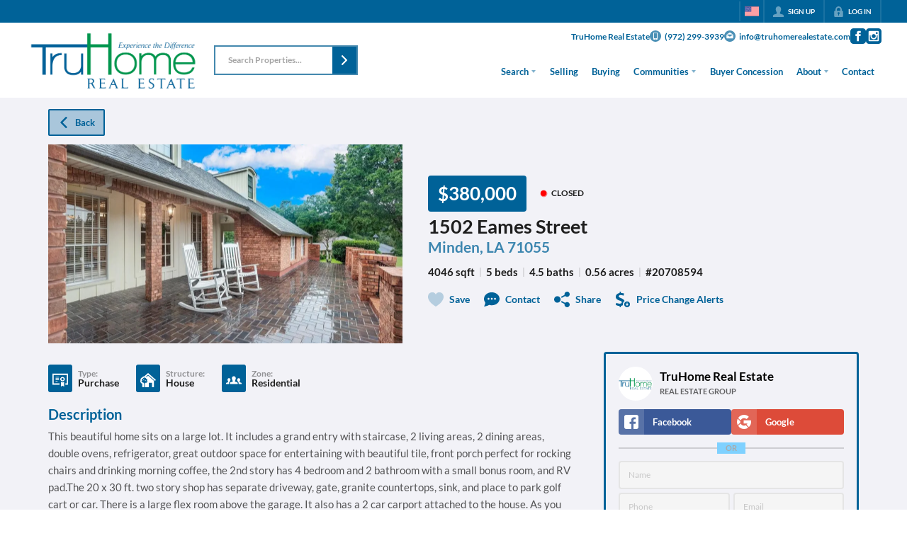

--- FILE ---
content_type: application/javascript
request_url: https://closehackstatic.com/_next/static/chunks/45617-b245ed1988a570dc.js
body_size: 15563
content:
"use strict";(self.webpackChunk_N_E=self.webpackChunk_N_E||[]).push([[45617,62359,84740],{2625:(e,t,i)=>{i.d(t,{FL:()=>$,UW:()=>w,Us:()=>_,yo:()=>R,yW:()=>j,Hp:()=>N});var n=i(61975),o=i(71450),r=i(95155),a=i(20063),l=i(30218),s=i(51517),c=i(21173),d=i(17),u=i(75848),p=i(18054),h=i(59466),f=i(81897),g=l.Ay.header.withConfig({componentId:"sc-37088440-0"})(["h4{font-size:24px;font-weight:600;line-height:120%;}p{font-size:14px;opacity:0.8;margin-top:2px;}"]),m=l.Ay.div.withConfig({componentId:"sc-37088440-1"})([".swift_state_login_links{padding-top:8px;display:flex;align-items:center;position:relative;li{margin-right:8px;}span{font-size:12px;line-height:16px;background:white;margin-right:2px;font-weight:800;z-index:2;position:relative;color:#aaa;}a{font-size:12px;line-height:16px;background:white;font-weight:800;z-index:2;position:relative;color:#aaa;text-decoration:underline !important;&:hover{color:",";}}}.swift_state_login_or{margin-top:1rem;display:flex;justify-content:center;position:relative;span{font-size:12px;line-height:16px;background:white;padding:0 12px;font-weight:800;z-index:2;position:relative;color:#aaa;}&:after{content:'';display:block;position:absolute;left:0;right:0;height:2px;background:#000;opacity:0.15;top:50%;margin-top:-1px;}}.swift_state_login_or{margin-top:1rem;display:flex;justify-content:center;position:relative;span{font-size:12px;line-height:16px;background:white;padding:0 12px;font-weight:800;z-index:2;position:relative;color:#aaa;}&:after{content:'';display:block;position:absolute;left:0;right:0;height:2px;background:#000;opacity:0.15;top:50%;margin-top:-1px;}}.swift_state_login_social{display:flex;align-items:stretch;gap:8px;> div{flex:1;display:flex;flex-direction:column;> span{flex:1;display:flex;flex-direction:column;> button{flex:1;}}}}"],function(e){return e.theme.color_primary});let _=function(e){var t=(0,d.o)().dispatch;(0,a.useRouter)();var i=(0,u.Ls)().fetcher;(0,c.q)();var l=(0,d.o)(),_=l.server,x=(l.server.website,l.client.login),b=function(){t((0,h.Dj)({login:null}))},v=!!(x&&Object.keys(x).includes("force"))&&!!x.force;return(0,r.jsx)(r.Fragment,{children:(0,r.jsxs)(s.A,{show:!!x,onHide:v?void 0:b,children:[(0,r.jsx)(s.A.Header,{closeButton:!v,children:(0,r.jsx)(g,{children:(0,r.jsxs)(r.Fragment,{children:[(0,r.jsx)("h4",{children:"Log In"}),(0,r.jsx)("p",{children:"Access your account below."})]})})}),(0,r.jsx)(s.A.Body,{children:(0,r.jsxs)(m,{children:[(0,r.jsxs)("div",{className:"swift_state_login_social",children:[(0,r.jsx)(p.A,{type:"facebook"}),(0,r.jsx)(p.A,{type:"google"})]}),(0,r.jsx)("div",{className:"swift_state_login_or",children:(0,r.jsx)("span",{children:"OR"})}),(0,r.jsx)(f.A,{onSubmit:function(e){return(0,n._)(function(){var n;return(0,o.YH)(this,function(o){switch(o.label){case 0:return e.username&&!e.login&&(e.login=e.username,delete e.username),[4,i.post("/handlers/auth/login",e)];case 1:if(console.log("_authLogin returned.",n=o.sent().data),n.return)t((0,h.bj)({auth:n.data})),b();else{if(!n.redirect)return[2,{error:n.message}];window.location.href=n.redirect}return[2]}})})()},resetOnSubmit:!1,inline:!0,fields:[{key:"website_id",type:"hidden",value:_.website&&_.website.id},{key:"username",type:"text",label:"Login",value:"",validate:!0,autoFocus:!0,flex:1},{key:"password",type:"password",label:"Password",value:"",validate:!0,flex:1},{key:"submit",type:"submit",icon:"key",color:"primary",label:"Log In"}]}),(0,r.jsxs)("ul",{className:"swift_state_login_links",children:[(0,r.jsx)("li",{children:(0,r.jsx)("a",{onClick:function(){return t((0,h.Dj)({login:null,forgot:{active:!0,force:v}}))},children:"Forgot Password"})}),(0,r.jsx)("li",{children:(0,r.jsx)("a",{onClick:function(){return t((0,h.Dj)({login:null,lead:{type:"buying",force:v}}))},children:"Create Account"})})]})]})})]})})};var x=i(22043),b=i(12115),v=l.Ay.header.withConfig({componentId:"sc-5f4b0f6-0"})(["h4{font-size:24px;font-weight:600;line-height:120%;}p{font-size:14px;opacity:0.8;margin-top:2px;}"]),y=l.Ay.div.withConfig({componentId:"sc-5f4b0f6-1"})([".swift_state_login_links{padding-top:8px;display:flex;align-items:center;position:relative;li{margin-right:8px;}span{font-size:12px;line-height:16px;background:white;margin-right:2px;font-weight:800;z-index:2;position:relative;color:#aaa;}a{font-size:12px;line-height:16px;background:white;font-weight:800;z-index:2;position:relative;color:#aaa;text-decoration:underline !important;&:hover{color:",";}}}.swift_state_login_or{margin-top:1rem;display:flex;justify-content:center;position:relative;span{font-size:12px;line-height:16px;background:white;padding:0 12px;font-weight:800;z-index:2;position:relative;color:#aaa;}&:after{content:'';display:block;position:absolute;left:0;right:0;height:2px;background:#000;opacity:0.15;top:50%;margin-top:-1px;}}.swift_state_login_social{margin-top:1rem;margin:12px auto 0;button{margin-top:0.5rem;}}"],function(e){return e.theme.color_primary});let w=function(e){var t=(0,d.o)().server,i=(0,u.Ls)().fetcher,l=e.forgot;e.website;var c=(0,d.o)().dispatch,p=(0,a.useRouter)(),g=(0,x._)((0,b.useState)("reset"),2),m=g[0],_=g[1],w=!!(l&&Object.keys(l).includes("force"))&&!!l.force;return(0,r.jsxs)(s.A,{show:!!l,onHide:w?void 0:function(){c((0,h.Dj)({forgot:null}))},children:[(0,r.jsx)(s.A.Header,{closeButton:!w,children:(0,r.jsx)(s.A.Title,{children:(0,r.jsx)(v,{children:(0,r.jsxs)(r.Fragment,{children:[(0,r.jsx)("h4",{children:"Password Reset"}),(0,r.jsx)("p",{children:"Enter your email address or login to reset the password."})]})})})}),(0,r.jsx)(s.A.Body,{children:(0,r.jsxs)(y,{children:["reset"==m?(0,r.jsx)("div",{className:"module_login_simple_form",children:(0,r.jsx)(f.A,{onSubmit:function(e){return(0,n._)(function(){return(0,o.YH)(this,function(t){switch(t.label){case 0:return t.trys.push([0,2,,3]),[4,i.post("/handlers/auth/reset-request",e)];case 1:return 1==t.sent().data.result&&_("code"),[3,3];case 2:return t.sent(),[3,3];case 3:return[2]}})})()},inline:!0,fields:[{key:"website_id",type:"hidden",value:t.website&&t.website.id},{key:"email",type:"text",label:"Email or Username",value:"",validate:"email",autoFocus:!0,flex:1},{key:"submit",type:"submit",color:"primary",label:"Send Email"}]})}):"code"==m?(0,r.jsxs)("div",{className:"module_login_simple_form",children:[(0,r.jsxs)("header",{children:[(0,r.jsx)("h3",{children:"Password Reset"}),(0,r.jsx)("p",{children:"We emailed you a code if we found a matching account."})]}),(0,r.jsx)(f.A,{onSubmit:function(e){return(0,n._)(function(){var t;return(0,o.YH)(this,function(n){switch(n.label){case 0:return n.trys.push([0,2,,3]),[4,i.post("/handlers/auth/reset",e)];case 1:if(1!=(t=n.sent().data).result)return console.log("failed to reset password.",t),[2,{error:t.message}];return _("code"),c((0,h.bj)({auth:t.auth})),p.push("/"+t.auth.login.mode),[3,3];case 2:return n.sent(),[3,3];case 3:return[2]}})})()},fields:[{key:"website_id",type:"hidden",value:t.website&&t.website.id},{key:"token",type:"text",label:"Authorization Code (6 digits)",value:"",validate:!0,autoFocus:!0},{key:"password",type:"password",label:"New Password",value:"",validate:!0},{key:"submit",type:"submit",color:"primary",label:"Reset Password",cols:2},{key:"back",type:"button",label:"Back",color:"gray",onClick:function(){return _("reset")},cols:2}]})]}):"",(0,r.jsxs)("ul",{className:"swift_state_login_links",children:[(0,r.jsx)("li",{children:(0,r.jsx)("a",{onClick:function(){return c((0,h.Dj)({login:{active:!0,force:w},forgot:null}))},children:"Account Login"})}),(0,r.jsx)("li",{children:(0,r.jsx)("a",{onClick:function(){return c((0,h.Dj)({forgot:null,lead:{type:"buying",force:w}}))},children:"Create Account"})})]})]})})]})},j=function(e){var t=(0,d.o)().dispatch,i=e.modal;return(0,r.jsxs)(s.A,{show:i&&"video"===i.type,size:"lg",onHide:function(){return t((0,h.Dj)({modal:null}))},children:[(0,r.jsx)(s.A.Header,{closeButton:!0,children:(0,r.jsx)(s.A.Title,{})}),(0,r.jsx)(s.A.Body,{children:i&&i.url&&(0,r.jsx)("div",{className:"global_aspect_video",children:(0,r.jsx)("iframe",{width:"100%",height:"400px",src:i.url,frameBorder:"0",allow:"accelerometer; autoplay; clipboard-write; encrypted-media; gyroscope; picture-in-picture",allowFullScreen:!0,title:"Embedded Video",style:{position:"absolute",top:0,left:0,width:"100%",height:"100%"}})})})]})};var k=i(87922),C=i(82732),S=i(45849),A=i(45377),z=i(14087);i(2067);let N=function(e){(0,a.useRouter)();var t=(0,d.o)(),i=t.server,l=(i.type,i.styling,i.fonts,i.serv_secondary,i.auth),c=void 0===l?null:l,p=(i.dev_db_local,i.domain),g=i.auth,m=void 0===g?{}:g,_=(m.login,m.permissions),v=t.dispatch,y=(0,u.Ls)().fetcher,w=e.modal,j=(0,x._)((0,b.useState)(null),2),N=j[0],F=j[1],D=(0,x._)((0,b.useState)({creatable:1}),2),E=D[0];D[1],(0,b.useEffect)(function(){var e,t,i,r,a,l;(null==c?void 0:c.active)&&!N&&(["hacker","admin"].includes(null==c||null==(e=c.login)?void 0:e.mode)||(null==(t=c.websites)?void 0:t.length)>0&&(null==(r=c.websites)||null==(i=r[0])?void 0:i.is_admin)=="1"&&(null==(a=c.login)?void 0:a.mode)=="agent"&&(null==(l=_.granted)?void 0:l.includes("website_content_pages_write")))&&(0,n._)(function(){return(0,o.YH)(this,function(e){switch(e.label){case 0:return e.trys.push([0,2,,3]),[4,y.post("/handlers/website/modules-filter",E)];case 1:return F(e.sent().data.modules.data),[3,3];case 2:return console.log("ERROR",e.sent()),[3,3];case 3:return[2]}})})()},[c]);var P=(0,x._)((0,b.useState)(null),2),T=P[0],H=P[1],L=(0,x._)((0,b.useState)(null),2),R=L[0],$=L[1];(0,b.useEffect)(function(){var e;(null==c?void 0:c.active)&&["hacker","admin"].includes(null==c||null==(e=c.login)?void 0:e.mode)&&!T&&!R&&(0,n._)(function(){var e;return(0,o.YH)(this,function(t){switch(t.label){case 0:return t.trys.push([0,2,,3]),[4,y.post("/handlers/website/modules-init",{})];case 1:return H((e=t.sent().data).module_types),$(e.module_statuses),[3,3];case 2:return console.log("ERROR",t.sent()),[3,3];case 3:return[2]}})})()},[c]);var O=(0,x._)((0,b.useState)({action:"existing",active:!0,type:"test",variant:"",name:"",title:"",folder_name:"test",file_name:"",description:""}),2),I=O[0],B=O[1],M=(0,x._)((0,b.useState)(!1),2),Y=M[0],U=M[1];(0,b.useEffect)(function(){if(!N||!I.type||!I.variant)return void U(!1);U(N.some(function(e){return e.name===I.name}))},[I.name,N]);var V=(0,x._)((0,b.useState)(null),2),W=V[0],q=V[1],J=(0,x._)((0,b.useState)(null),2),G=J[0],Q=J[1],K=(0,x._)((0,b.useState)(null),2),X=(K[0],K[1]),Z=(0,x._)((0,b.useState)(!1),2),ee=(Z[0],Z[1]);(0,b.useEffect)(function(){W&&(0,n._)(function(){var e;return(0,o.YH)(this,function(t){switch(t.label){case 0:ee(!0),t.label=1;case 1:return t.trys.push([1,3,,4]),[4,y.post("/handlers/website/page-get",{website_page_id:W})];case 2:return console.log("DASH Pages",e=t.sent().data),Q(e.page),X(e.website),ee(!1),[3,4];case 3:return console.log("ERROR",t.sent()),[3,4];case 4:return[2]}})})()},[W]),(0,b.useEffect)(function(){(null==w?void 0:w.website_page_id)!=W&&q(null==w?void 0:w.website_page_id)},[null==w?void 0:w.website_page_id]);var et=function(){v((0,h.Dj)({modal:null}))};return(0,r.jsxs)(s.A,{show:(null==w?void 0:w.type)=="website_page_module_create",onHide:function(){return et()},size:"lg",children:[(0,r.jsx)(s.A.Header,{closeButton:!0,children:(0,r.jsx)(s.A.Title,{children:"Add Page Module"})}),(0,r.jsxs)(s.A.Body,{children:[null,(0,r.jsx)(f.A,{onSubmit:function(e){return(0,n._)(function(){var t,i,n,r,a,l;return(0,o.YH)(this,function(o){switch(o.label){case 0:console.log("pmcreate",e),o.label=1;case 1:if(o.trys.push([1,7,,8]),i=e.website_module_id,"create"!==(n=(0,S._)((0,C._)({},e),{website_page_id:w.website_page_id,folder_name:I.folder_name,file_name:I.file_name})).action)return[3,5];return[4,y.post("/handlers/website/module-create",n)];case 2:if(console.log("WebsiteModule created",r=o.sent().data),i=r.id,0===r.ok)return[2,{ok:0,error:r.message,message:r.message}];return[4,fetch("/api/admin/module-create",{method:"POST",headers:{"Content-Type":"application/json"},body:JSON.stringify(n)})];case 3:return[4,o.sent().json()];case 4:console.log("WebsiteModuleFiles created",o.sent()),B({action:"existing",active:!0,type:"detail",variant:"",name:"",title:"",folder_name:"detail",file_name:"",description:""}),o.label=5;case 5:return[4,y.post("/handlers/website/page-module-create",{website_page_id:w.website_page_id,website_module_id:i,name:n.name,location:n.location})];case 6:return console.log("DASH Page Module Created",a=o.sent().data),v((0,h.Dj)({modal:{type:"website_page_module_create",status:"success",module:null==(t=a.module)?void 0:t[0],location:n.location}})),l="/".concat((0,z.CP)(p)).concat(null==G?void 0:G.permalink),(0,z.SB)(l),"create"===n.action&&setTimeout(function(){window.location.reload()},1e3),[3,8];case 7:return console.log("ERROR",o.sent()),[3,8];case 8:return[2]}})})()},onFieldUpdate:function(e,t){["action","active","description"].includes(e)&&B(function(i){return(0,S._)((0,C._)({},i),(0,k._)({},e,t))})},resetOnSubmit:!1,fieldCols:12,fields:(0,A._)([{key:"action",value:"existing",type:"hidden"}]).concat([{key:"website_module_id",value:"",autoFocus:!0,values:(0,A._)(N?N.map(function(e){return{name:(e.title||e.name)+("published"!=e.status_name?" ("+e.status_name+")":""),url_image:e.image,url_link:"https://dash.closehack.com/module-preview?website_module_id="+e.id,url_label:"Preview",value:e.id}}):[]),validate:!0,type:"image-select-rich",label:"Type",gate:[{field:"action",value:"existing"}]},{key:"name",type:"text",label:"Name (optional)",cols:G&&G.modules&&G.modules.length>0?6:12,gate:[{field:"action",value:"existing"}]},{key:"website_module_create_group",type:"group",groupOpen:!0,fields:[{key:"active",type:"checkbox",label:"Active",value:I.active,cols:12},{key:"type",value:I.type,values:T&&T.map(function(e){return{name:e.name,value:e.name}}),validate:!0,autoFocus:!0,type:"select-rich",label:"Type",cols:6,onChange:function(e){B((0,S._)((0,C._)({},I),{type:e,name:(e+" "+I.variant).toLowerCase().replace(/_+/g," ").replace(/  +/g," ").replace(/ /g," ").replace(/[^\w-]+/g," ").split(" ").map(function(e){return e?e[0].toUpperCase()+e.substring(1):null}).join(""),folder_name:e.toLowerCase().replace(/_+/g,"-").replace(/  +/g,"-").replace(/ /g,"-").replace(/[^\w-]+/g,"-"),file_name:(I.type+" "+e).toLowerCase().replace(/  +/g," ").replace(/ /g,"-").replace(/[^\w-]+/g,"")}))}},{key:"variant",value:I.variant,validate:!0,type:"text",label:"Variant",cols:6,onChange:function(e){B((0,S._)((0,C._)({},I),{variant:e,name:(I.type+" "+e).toLowerCase().replace(/_+/g," ").replace(/  +/g," ").replace(/ /g," ").replace(/[^\w-]+/g," ").split(" ").map(function(e){return e?e[0].toUpperCase()+e.substring(1):null}).join(""),file_name:e.toLowerCase().replace(/  +/g," ").replace(/ /g,"-").replace(/[^\w-]+/g,"")}))}}].concat((0,A._)(Y?[{key:"duplicate-warning",type:"label",label:"⚠️ WARNING: A module with this name already exists!",cols:12}]:[]),[{key:"name",value:I.name,validate:!0,type:"text",label:"Module Name",disabled:!0,cols:6},{key:"file_name-display",value:"/modules/"+I.folder_name+"/"+I.file_name+".tsx",validate:!0,type:"text",label:"Module Filename",disabled:!0,cols:6},{key:"website_module_status_id",type:"radio",emptyValue:!1,label:"Status",value:"1",cols:6,values:R&&R.map(function(e){return{name:e.name,value:e.id}})},{key:"description",label:"Description",value:I.description,type:"textarea",cols:6},{key:"website_module_create_standard_group",type:"group",groupOpen:!0,theme:"blank",cols:6,fieldCols:12,fields:[{key:"content_enabled",label:"Standard Content Enabled",value:1,type:"checkbox",sublabel:"Enables properties for main content of the module",cols:12},{key:"buttons_enabled",label:"Standard Buttons Enabled",value:1,type:"checkbox",sublabel:"Enables properties for buttons for the module",cols:12},{key:"contain_enabled",label:"Standard Container Enabled",value:0,type:"checkbox",sublabel:"Enables properties for size, position, and background",cols:12}]},{key:"image_mockup",type:"file",label:"Mockup Image",url:"/handlers/website/upload",path:"/website_modules_mockup",value:"",library:!0,maxFiles:1,cols:6}]),label:"Create Website Module",gate:[{field:"action",value:"create"}]}],(0,A._)(G&&G.modules&&G.modules.length>0?[{key:"location",type:"select",label:"Location",value:"top",emptyValue:!1,cols:6,values:[{name:"Top of Page",value:"top"}].concat((0,A._)(G&&G.modules?G.modules.filter(function(e){return"1"==e.active}).map(function(e){return{name:"After "+e.name+("0"==e.active?" (inactive)":""),value:e.id}}):[]),[{name:"Bottom of Page",value:"bottom"}])}]:[])),buttonsSticky:!0,buttons:[{key:"submit",type:"submit",color:"primary",label:"Create",size:"small",icon:"submit"},{key:"cancel",type:"button",color:"gray",fillType:"light",label:"Close",size:"small",icon:"x",onClick:function(){return et()}}]})]})]})};var F=i(39422),D=i(46010),E=i(89091),P=i(84627),T=i(43646),H=l.Ay.div.withConfig({componentId:"sc-63f7faca-0"})(["&.toolbar{padding:0;}&.body{padding:12px !important;}.media_picker_toolbar{display:flex;justify-content:space-between;align-items:center;gap:1rem;padding:0.5rem 1rem;background:var(--dash-bg-light-03,#f9fafb);border-bottom:1px solid var(--dash-border,#e5e7eb);}.media_picker_toolbar_left{display:flex;align-items:center;gap:0.75rem;flex:1;}.media_picker_search{flex:1;max-width:400px;position:relative;input{width:100%;padding:0.5rem 2.5rem 0.5rem 0.75rem;border:1px solid var(--dash-border,#d1d5db);border-radius:6px;font-size:0.875rem;transition:all 0.2s;background:var(--dash-bg,white);color:var(--dash-text,#1e1e1e);&:focus{outline:none;border-color:#3b82f6;box-shadow:0 0 0 3px rgba(59,130,246,0.1);}&::placeholder{color:var(--dash-text-subtle,#9ca3af);}}.search_icon{position:absolute;right:0.75rem;top:50%;transform:translateY(-50%);color:var(--dash-icon,#9ca3af);pointer-events:none;}}.media_picker_type_filter{select{padding:0.5rem 0.75rem;border:1px solid var(--dash-border,#d1d5db);border-radius:6px;font-size:0.875rem;background:var(--dash-bg,white);color:var(--dash-text,#374151);cursor:pointer;transition:all 0.2s;font-weight:500;&:hover{border-color:var(--dash-icon,#9ca3af);}&:focus{outline:none;border-color:#3b82f6;box-shadow:0 0 0 3px rgba(59,130,246,0.1);}}}.media_picker_views{display:flex;gap:0.25rem;background:var(--dash-bg-light-06,#f3f4f6);border-radius:6px;padding:0.25rem;button{i{width:13px;height:13px;}}}.media_picker_view_button{padding:0.5rem 0.75rem;border:none;background:transparent;border-radius:4px;cursor:pointer;font-weight:800;font-size:0.75rem;color:var(--dash-text-subtle,#6b7280);transition:all 0.2s;&:hover{background:var(--dash-bg-dark-03,#e5e7eb);color:var(--dash-text,#374151);}&.active{background:var(--dash-bg,white);color:var(--dash-text,#1f2937);box-shadow:0 1px 2px rgba(0,0,0,0.05);}}.media_picker_grid{display:grid;gap:12px;padding:12px;position:relative;&.size-s{grid-template-columns:repeat(6,1fr);}&.size-m{grid-template-columns:repeat(4,1fr);}&.size-l{grid-template-columns:repeat(3,1fr);}}.media_picker_grid_overlay{position:absolute;top:0;left:0;right:0;bottom:0;background:var(--dash-bg-translucent,rgba(255,255,255,0.8));backdrop-filter:blur(2px);display:flex;align-items:center;justify-content:center;z-index:10;}.media_picker_item{cursor:pointer;border-radius:2px;overflow:hidden;border:2px solid transparent;transition:all 0.2s;background:var(--dash-bg-light-03,#f5f5f5);position:relative;&.selected{border:3px solid var(--dash-primary,#3b82f6);background:var(--dash-bg-light-06,#f3f4f6);}&:not(.selected):hover{border-color:var(--dash-border-hover,#93c5fd);transform:scale(1.02);}}.media_picker_upload_wrapper{display:flex;flex-direction:column;label{display:none;}> div{width:100%;max-width:100%;flex:1;display:flex;flex-direction:column;}._swift_drop_box{flex:1;}}.media_picker_item_image{position:relative;padding-bottom:100%;overflow:hidden;img{position:absolute;top:0;left:0;width:100%;height:100%;object-fit:cover;&.portrait{object-fit:contain;background:var(--dash-bg,#fff);}}.media_picker_item_icon{position:absolute;top:0;left:0;width:100%;height:100%;display:flex;align-items:center;justify-content:center;background:var(--dash-bg-light-06,#fafafa);i{width:48px;height:48px;background:var(--dash-text-subtle,#9ca3af);}}}.media_picker_item_overlay{position:absolute;bottom:6px;right:6px;padding:4px 8px;background:rgba(0,0,0,0.65);color:white;font-size:10px;font-weight:700;line-height:1;border-radius:4px;z-index:1;pointer-events:none;backdrop-filter:blur(4px);-webkit-font-smoothing:antialiased;}.media_picker_item_checkmark{position:absolute;top:8px;right:8px;width:28px;height:28px;background:#3b82f6;border-radius:50%;display:flex;align-items:center;justify-content:center;color:white;cursor:pointer;transition:all 0.2s;z-index:2;box-shadow:0 2px 8px rgba(0,0,0,0.15);&:hover{background:#2563eb;transform:scale(1.1);}i{width:16px;height:16px;background:white;}}.media_picker_item_delete{position:absolute;top:8px;left:8px;width:28px;height:28px;background:#ef4444;border-radius:50%;display:flex;align-items:center;justify-content:center;color:white;cursor:pointer;transition:all 0.2s;z-index:2;box-shadow:0 2px 8px rgba(0,0,0,0.15);opacity:0;&:hover{background:#dc2626;transform:scale(1.1);}i{width:14px;height:14px;background:white;}}.media_picker_item:hover .media_picker_item_delete{opacity:1;}.media_picker_item_info{padding:0.5rem;font-size:0.875rem;}.media_picker_item_name{overflow:hidden;text-overflow:ellipsis;white-space:nowrap;font-weight:600;font-size:12px;-webkit-font-smoothing:antialiased;color:var(--dash-text,#1f2937);}.media_picker_item_size{font-size:11px;opacity:0.6;margin-top:1px;}.media_picker_item_meta{display:flex;flex-wrap:wrap;gap:6px;margin-top:2px;font-size:11px;color:var(--dash-text-subtle,#6b7280);line-height:1.2;span{white-space:nowrap;&:not(:last-child)::after{content:'•';margin-left:6px;opacity:0.5;}}}.media_picker_empty{padding:3rem 1rem;text-align:center;color:#666;}.media_picker_loading{padding:1rem;}.media_picker_selection_toolbar{position:sticky;bottom:0;left:0;right:0;background:var(--dash-bg,white);border-top:1px solid var(--dash-border,#e5e7eb);padding:12px;margin:0;z-index:10;box-shadow:0 -2px 10px rgba(0,0,0,0.05);}.selection_toolbar_content{display:flex;align-items:center;gap:12px;}.selection_toolbar_preview{width:60px;height:60px;border-radius:6px;overflow:hidden;flex-shrink:0;background:var(--dash-bg-light-03,#f5f5f5);border:2px solid var(--dash-border,#e5e7eb);img{width:100%;height:100%;object-fit:cover;}}.selection_toolbar_info{flex:1;min-width:0;}.selection_toolbar_name{font-weight:600;font-size:0.875rem;color:var(--dash-text,#1f2937);overflow:hidden;text-overflow:ellipsis;white-space:nowrap;margin-bottom:4px;cursor:text;border-radius:3px;padding:2px 4px;margin:-2px -4px 2px -4px;transition:background 0.15s;&:hover{background:var(--dash-bg-light-06,#f3f4f6);}&:focus{outline:2px solid #3b82f6;outline-offset:0;background:var(--dash-bg,white);}}.selection_toolbar_meta{font-size:0.75rem;color:var(--dash-text-muted,#6b7280);}.selection_toolbar_clear{padding:8px;background:var(--dash-bg-light-06,#f3f4f6);border:1px solid var(--dash-border,#d1d5db);border-radius:6px;cursor:pointer;transition:all 0.2s;display:flex;align-items:center;justify-content:center;flex-shrink:0;&:hover{background:var(--dash-bg-dark-03,#e5e7eb);border-color:var(--dash-text-subtle,#9ca3af);}i{width:12px;height:12px;color:var(--dash-text-muted,#6b7280);}}"]),L=i(83112);let R=function(e){var t=function(e){return(0,n._)(function(){var e,t;return(0,o.YH)(this,function(i){switch(i.label){case 0:console.log("fetchMediaLibrary called",(0,S._)((0,C._)({},k),{websiteId:null==c?void 0:c.id})),y?M(!0):O(!0),i.label=1;case 1:return i.trys.push([1,3,4,5]),console.log("fetching from /handlers/website/medias-filter"),console.log("fetch params:",e=(0,S._)((0,C._)({},k),{website_id:null==c?void 0:c.id})),[4,p.post("/handlers/website/medias-filter",e)];case 2:return console.log("media library fetched",t=i.sent().data),w((null==t?void 0:t.medias)||[]),[3,5];case 3:return console.error("Failed to fetch media library",i.sent()),w([]),[3,5];case 4:return O(!1),M(!1),[7];case 5:return[2]}})})()},i=(0,d.o)(),a=i.dispatch,l=i.client,c=i.server.website,p=(0,u.Ls)().fetcher,f=null==l?void 0:l.media_picker,g=(0,x._)((0,b.useState)([]),2),m=g[0],_=g[1],v=(0,x._)((0,b.useState)(null),2),y=v[0],w=v[1],j=(0,x._)((0,b.useState)({limit:100,offset:0,type:""}),2),k=j[0],N=j[1],R=(0,x._)((0,b.useState)(!1),2),$=R[0],O=R[1],I=(0,x._)((0,b.useState)(!1),2),B=I[0],M=I[1],Y=(0,x._)((0,b.useState)("m"),2),U=Y[0],V=Y[1],W=(0,x._)((0,b.useState)(""),2),q=W[0],J=W[1],G=(0,b.useRef)(null),Q=(0,x._)((0,b.useState)([]),2),K=Q[0],X=Q[1],Z=(0,x._)((0,b.useState)(null),2),ee=Z[0],et=Z[1],ei=(0,x._)((0,b.useState)([]),2),en=ei[0],eo=ei[1];(0,b.useEffect)(function(){return function(){G.current&&clearTimeout(G.current)}},[]),(0,b.useEffect)(function(){K.length>0&&es(K)},[K]),(0,b.useEffect)(function(){var e=(null==f?void 0:f.open)===!0;e?t():e||(w(null),_([]))},[null==f?void 0:f.open,k]);var er=(null==f?void 0:f.maxFiles)||null;(0,b.useEffect)(function(){var e=(null==f?void 0:f.open)===!0;e&&f.initialValue&&Array.isArray(f.initialValue)&&f.initialValue.length>0?0===m.length&&(_(f.initialValue),eo(f.initialValue.map(function(e){return String(e.id)}))):e||eo([])},[null==f?void 0:f.open]);var ea=function(e){m.some(function(t){return String(t.id)===String(e.id)})||(1===er?_([e]):_((0,A._)(m).concat([e])))},el=function(e,t){e.stopPropagation(),_(m.filter(function(e){return String(e.id)!==String(t.id)}))},es=function(e){return(0,n._)(function(){var i,n,r,a;return(0,o.YH)(this,function(o){switch(o.label){case 0:if(console.log("File uploaded",e),!(e.length>0))return[3,5];i=e[0],o.label=1;case 1:return o.trys.push([1,4,,5]),n={website_id:null==c?void 0:c.id,filename:i.filename,type:i.type,extension:i.extension,size:i.size,file:i.file,name:i.name,width:i.width,height:i.height,aspect:i.aspect,url:i.url},[4,p.post("/handlers/website/media-create",n)];case 2:return r=o.sent().data,X([]),[4,t(q)];case 3:return o.sent(),(null==r?void 0:r.media)&&(a={id:r.media,website_id:null==c?void 0:c.id,name:i.name,filename:i.filename,type:i.type,extension:i.extension,size:i.size,width:i.width,height:i.height,aspect:i.aspect,url:i.url,url_sm:i.url,url_lg:i.url},1===er?_([a]):_(function(e){return(0,A._)(e).concat([a])})),[3,5];case 4:return console.error("Failed to create media",o.sent()),[3,5];case 5:return[2]}})})()},ec=function(){_([]),a((0,h.Dj)({media_picker:null}))};return(0,r.jsxs)(r.Fragment,{children:[(0,r.jsxs)(s.A,{show:(null==f?void 0:f.open)===!0,size:"xl",onHide:ec,children:[(0,r.jsx)(s.A.Header,{closeButton:!0,children:(0,r.jsxs)("div",{children:[(0,r.jsx)(s.A.Title,{children:"Media Library"}),!$&&(null==y?void 0:y.data)&&(0,r.jsxs)("div",{style:{fontSize:"0.875rem",color:"#6b7280",marginTop:"-1px"},children:[null==y?void 0:y.total," ",(null==y?void 0:y.total)===1?"item":"items"," in library"]})]})}),!$&&y&&(0,r.jsx)(H,{className:"toolbar",children:(0,r.jsxs)("div",{className:"media_picker_toolbar",children:[(0,r.jsxs)("div",{className:"media_picker_toolbar_left",children:[(0,r.jsxs)("div",{className:"media_picker_search",children:[(0,r.jsx)("input",{type:"text",placeholder:"Search media...",value:q,onChange:function(e){var t=e.target.value;J(t),G.current&&clearTimeout(G.current),G.current=setTimeout(function(){N((0,S._)((0,C._)({},k),{search:t,offset:0}))},500)}}),(0,r.jsx)(D.A,{i:"search",className:"search_icon"})]}),(0,r.jsx)("div",{className:"media_picker_type_filter",children:(0,r.jsxs)("select",{value:k.type,onChange:function(e){console.log(e.target.value),N((0,S._)((0,C._)({},k),{type:e.target.value,offset:0}))},children:[(0,r.jsx)("option",{value:"",children:"All Types"}),L.oV.map(function(e){return(0,r.jsx)("option",{value:e.value,children:e.name},e.value)})]})})]}),(0,r.jsxs)("div",{className:"media_picker_views",children:[(0,r.jsx)("button",{className:"media_picker_view_button ".concat("s"===U?"active":""),onClick:function(){return V("s")},children:(0,r.jsx)(D.A,{i:"grid_four"})}),(0,r.jsx)("button",{className:"media_picker_view_button ".concat("m"===U?"active":""),onClick:function(){return V("m")},children:(0,r.jsx)(D.A,{i:"grid_three"})}),(0,r.jsx)("button",{className:"media_picker_view_button ".concat("l"===U?"active":""),onClick:function(){return V("l")},children:(0,r.jsx)(D.A,{i:"grid_two"})})]})]})}),(0,r.jsx)(s.A.Body,{style:{padding:0},children:(0,r.jsx)(H,{className:"body",children:$||!y?(0,r.jsx)("div",{className:"media_picker_loading",children:(0,r.jsx)(E.A,{height:400,isDash:!0})}):(0,r.jsxs)(r.Fragment,{children:[(0,r.jsxs)("div",{className:"media_picker_grid size-".concat(U),children:[B&&(0,r.jsx)("div",{className:"media_picker_grid_overlay",children:(0,r.jsx)(E.A,{height:200,isDash:!0})}),(0,r.jsx)("div",{className:"media_picker_upload_wrapper",children:(0,r.jsx)(P.default,{name:"media_picker_upload",files:K,setFiles:X,url:"/handlers/website/upload",path:"/website_medias/".concat(null==c?void 0:c.id),maxFiles:1,label:"",size:"compact",autoReset:!0},"media_picker_upload")}),null==y?void 0:y.data.sort(function(e,t){var i=en.includes(String(e.id)),n=en.includes(String(t.id));return i&&!n?-1:!i&&n?1:0}).map(function(e){var t=m.some(function(t){return String(t.id)===String(e.id)}),i=[];if(e.size&&i.push((0,z.v7)(e.size)),e.date_created){var n=new Date(e.date_created);i.push(n.toLocaleDateString())}var o=[];e.type&&o.push(e.type.toUpperCase()),e.width&&e.height&&o.push("".concat(e.width,"\xd7").concat(e.height));var a=o.join(" | ");return(0,r.jsxs)("div",{onClick:function(){return ea(e)},className:"media_picker_item ".concat(t?"selected":""),children:[(0,r.jsxs)("div",{className:"media_picker_item_image",children:["photo"===e.type||"svg"===e.type||"image"===e.type?(0,r.jsx)("img",{src:e.url_sm||e.url,alt:e.name,className:e.height>e.width?"portrait":""}):(0,r.jsx)("div",{className:"media_picker_item_icon",children:(0,r.jsx)(D.A,{i:"document"})}),a&&(0,r.jsx)("div",{className:"media_picker_item_overlay",children:a}),t&&(0,r.jsx)(r.Fragment,{children:(0,r.jsx)("div",{className:"media_picker_item_checkmark",onClick:function(t){return el(t,e)},children:(0,r.jsx)(D.A,{i:"check"})})}),(0,r.jsx)("div",{className:"media_picker_item_delete",onClick:function(t){t.stopPropagation(),et(e)},title:"Delete media",children:(0,r.jsx)(D.A,{i:"trash"})})]}),(0,r.jsxs)("div",{className:"media_picker_item_info",children:[(0,r.jsx)("div",{className:"media_picker_item_name",children:e.name}),(0,r.jsxs)("div",{className:"media_picker_item_meta",children:[i.map(function(e,t){return(0,r.jsx)("span",{children:e},t)}),e.url&&(0,r.jsx)("a",{href:e.url,target:"_blank",rel:"noopener noreferrer",onClick:function(e){return e.stopPropagation()},style:{textDecoration:"underline"},children:"raw"}),e.url_lg&&(0,r.jsx)("a",{href:e.url_lg,target:"_blank",rel:"noopener noreferrer",onClick:function(e){return e.stopPropagation()},style:{textDecoration:"underline"},children:"large"}),e.url_sm&&(0,r.jsx)("a",{href:e.url_sm,target:"_blank",rel:"noopener noreferrer",onClick:function(e){return e.stopPropagation()},style:{textDecoration:"underline"},children:"small"})]})]})]},e.id)})]}),m.length>0&&(0,r.jsx)("div",{className:"media_picker_selection_toolbar",children:(0,r.jsxs)("div",{className:"selection_toolbar_content",children:[(0,r.jsx)("div",{className:"selection_toolbar_preview",children:(0,r.jsx)("img",{src:m[m.length-1].url_sm||m[m.length-1].url,alt:"Selected"})}),(0,r.jsxs)("div",{className:"selection_toolbar_info",children:[(0,r.jsx)("div",{className:"selection_toolbar_name",contentEditable:!0,suppressContentEditableWarning:!0,onBlur:function(e){var i,r=e.currentTarget.textContent;i=m[m.length-1],(0,n._)(function(){return(0,o.YH)(this,function(e){switch(e.label){case 0:if(r===i.name||!r.trim())return[2];e.label=1;case 1:return e.trys.push([1,3,,4]),[4,p.post("/handlers/website/media-update",{id:i.id,website_id:i.website_id,name:r.trim()})];case 2:return e.sent(),t(),console.log("Media name updated successfully"),[3,4];case 3:return console.error("Failed to update media name",e.sent()),[3,4];case 4:return[2]}})})()},onKeyDown:function(e){"Enter"===e.key&&(e.preventDefault(),e.currentTarget.blur())},children:m[m.length-1].name}),(0,r.jsxs)("div",{className:"selection_toolbar_meta",children:[m.length>1?"".concat(m.length," items selected"):"1 item selected"," ","• ",(0,z.v7)(m[m.length-1].size)]})]}),(0,r.jsx)("button",{className:"selection_toolbar_clear",onClick:function(){return _([])},title:"Clear all selections",children:(0,r.jsx)(D.A,{i:"x"})})]})})]})})}),(0,r.jsxs)(s.A.Footer,{style:{padding:"12px 18px"},children:[(0,r.jsxs)(F.default,{icon:"check",onClick:function(){if((null==f?void 0:f.onSelect)&&m.length>0){var e=m.map(function(e){return{id:e.id,name:e.name,url:e.url,url_lg:e.url_lg,url_sm:e.url_sm,ext:e.ext,size:e.size,from_library:!0}});f.onSelect(1===er?e[0]:e)}ec()},color:"primary",disabled:0===m.length,size:"xsmall",children:["Select ",m.length>0?"(".concat(m.length,")"):""]}),(0,r.jsx)(F.default,{icon:"x",onClick:ec,color:"gray",fillType:"light",size:"xsmall",children:"Cancel"})]})]}),(0,r.jsx)(T.A,{show:null!==ee,onSuccess:function(){return(0,n._)(function(){return(0,o.YH)(this,function(e){switch(e.label){case 0:return e.trys.push([0,3,,4]),[4,p.post("/handlers/website/media-delete",{website_media_id:ee.id})];case 1:return e.sent(),console.log("Media deleted successfully"),_(m.filter(function(e){return String(e.id)!==String(ee.id)})),[4,t(q)];case 2:return e.sent(),et(null),[3,4];case 3:return console.error("Failed to delete media",e.sent()),et(null),[3,4];case 4:return[2]}})})()},onFailure:function(){return et(null)},title:"Delete Media?",prompt:(0,r.jsxs)("p",{children:["Are you sure you want to ",(0,r.jsx)("strong",{children:"delete"}),' "',null==ee?void 0:ee.name,'"? This action cannot be undone.']})})]})};var $=function(e){var t=e.modal,i=(0,d.o)().dispatch,l=(0,d.o)().server.domain,c=(0,u.Ls)().fetcher,p=(0,x._)((0,b.useState)(!1),2),f=p[0],g=p[1],m=(0,a.usePathname)(),_="/".concat((0,z.CP)(l)).concat(m),v=null==t?void 0:t.resource_type,y=null==t?void 0:t.resource_id,w=null==t?void 0:t.action,j=function(){switch(v){case"website_page":return"Page";case"website_module":return"Module";case"website_page_module":return"Page Module";default:return"Resource"}},k=function(){return"push"===w?"Push to Prod":"Pull from Prod"},C=function(){i((0,h.Dj)({modal:null}))};return(0,r.jsxs)(s.A,{show:(null==t?void 0:t.type)=="dev_local_migrate_confirm",onHide:function(){return C()},children:[(0,r.jsx)(s.A.Header,{closeButton:!0,children:(0,r.jsxs)(s.A.Title,{children:[j(),": ",k()]})}),(0,r.jsx)(s.A.Body,{children:(0,r.jsxs)("p",{children:["Are you sure you want to ","push"===w?"push":"pull"," this ",j().toLowerCase()," ","push"===w?"to":"from"," ","the production database, possibly overwriting existing data?"]})}),(0,r.jsxs)(s.A.Footer,{children:[(0,r.jsx)(F.default,{size:"small",icon:"push"===w?"upload":"download",onClick:function(){return(0,n._)(function(){var e,t;return(0,o.YH)(this,function(n){switch(n.label){case 0:if(!v||!y||!w)return[2];g(!0),n.label=1;case 1:return n.trys.push([1,4,5,6]),[4,c.post("/handlers/admin/dev/local-migrate",{resource_type:v,resource_id:y,action:w})];case 2:e=n.sent().data,console.log("".concat(v," ").concat(w," completed"),e),(0,z.SB)(_),window.location.reload(),i((0,h.Dj)({modal:null}));try{fetch("https://dash.closehack.com/handlers/front/cache/data-flush",{method:"POST",headers:{"Content-Type":"application/json"},body:JSON.stringify({})}).then(function(e){return e.json()}).then(function(e){try{var t,i=null!=(t=null==e?void 0:e.permalink)?t:"/",n="/".concat((0,z.CP)(l)).concat(i);fetch("https://dash.closehack.com/api/revalidate",{method:"POST",headers:{"Content-Type":"application/json"},body:JSON.stringify({path:n})})}catch(e){console.log("handleCacheFlushDataCache error",e)}console.log("handleCacheFlushDataCache",e)}).catch(function(e){console.log("handleCacheFlushDataCache error",e)}).data}catch(e){console.log("handleCacheFlushDataCache error",e)}return[4,res.json()];case 3:return[2,n.sent()];case 4:return t=n.sent(),console.error("handle".concat(w," error"),t),[3,6];case 5:return g(!1),[7];case 6:return[2]}})})()},color:"primary",loading:f,disabled:f,children:k()}),(0,r.jsx)(F.default,{size:"small",onClick:C,icon:"x",color:"gray",fillType:"light",disabled:f,children:"Cancel"})]})]})}},18054:(e,t,i)=>{i.d(t,{A:()=>g});var n=i(82732),o=i(45849),r=i(95155),a=i(13490),l=i(20063),s=i(11068),c=i.n(s),d=i(98084),u=i(30218),p=i(46010),h=i(17),f=u.Ay.div.withConfig({componentId:"sc-3b6403f7-0"})([".swift-social-button{width:100%;display:flex;align-items:center;justify-content:center;font-size:14px;font-weight:800;border-radius:4px;color:white;cursor:pointer;border:none;outline:none;background-color:",";&:hover{opacity:0.9;}&.facebook{background-color:#3b5998 !important;}&.google{background-color:#dd4b39 !important;}.swift-social-button-icon{padding:8px;display:flex;align-items:center;justify-content:center;background-color:rgba(255,255,255,0.15);border-radius:4px 0 0 4px;}.swift-social-button-text{padding:8px 12px;display:flex;align-items:center;justify-content:flex-start;width:100%;span{font-size:13px;font-weight:800;-webkit-font-smoothing:antialiased;}}}"],function(e){return e.bgColor||"#ccc"});let g=function(e){var t=e.type,i=e.name,s=void 0===i?null:i,u=e.method,g=e.onSuccess,m=void 0===g?function(){}:g,_=e.onFailure,x=void 0===_?function(){}:_,b=(0,h.o)().server.domain,v=function(e){console.log("".concat(t," login success:"),e),m&&m((0,o._)((0,n._)({},e),{provider:t}))},y=function(e){console.error("".concat(t," login failure:"),e),x&&x(e)},w=(0,l.usePathname)(),j="https://".concat(b).concat(w),k=b&&b.includes(".local")?"":"https://api.closehack.com";if("redirect"===(void 0===u?"redirect":u)){if("google"===t)return(0,r.jsx)(f,{children:(0,r.jsxs)(a.A,{href:"".concat(k,"/handlers/auth/login-social-oauth-google?returnUrl=").concat(j),className:"swift-social-button google",children:[(0,r.jsx)("div",{className:"swift-social-button-icon",children:(0,r.jsx)(p.A,{i:"social_google_simple",width:"20px",color:"white"})}),(0,r.jsx)("div",{className:"swift-social-button-text",children:(0,r.jsx)("span",{children:s||"Login with Google"})})]})});if("facebook"===t)return(0,r.jsx)(f,{children:(0,r.jsxs)(a.A,{href:"".concat(k,"/handlers/auth/login-social-oauth-facebook?returnUrl=").concat(j),className:"swift-social-button facebook",children:[(0,r.jsx)("div",{className:"swift-social-button-icon",children:(0,r.jsx)(p.A,{i:"social_facebook_simple",width:"20px",color:"white"})}),(0,r.jsx)("div",{className:"swift-social-button-text",children:(0,r.jsx)("span",{children:s||"Login with Facebook"})})]})})}return"facebook"===t?(0,r.jsx)(f,{children:(0,r.jsx)(c(),{appId:"1201434673663532",fields:"name,email,picture",callback:v,onFailure:y,render:function(e){var t=e.onClick,i=e.disabled;return(0,r.jsxs)("button",{className:"swift-social-button facebook",onClick:t,disabled:i,children:[(0,r.jsx)("div",{className:"swift-social-button-icon",children:(0,r.jsx)(p.A,{i:"social_facebook_simple",width:"20px",color:"white"})}),(0,r.jsx)("div",{className:"swift-social-button-text",children:(0,r.jsx)("span",{children:"Login with Facebook"})})]})}})}):"google"===t?(0,r.jsx)(f,{children:(0,r.jsx)(d.GoogleLogin,{clientId:"350111014864-ip669pb1760ilbb4lh70211cea05j1ep.apps.googleusercontent.com",onSuccess:v,onFailure:y,cookiePolicy:"single_host_origin",render:function(e){var t=e.onClick,i=e.disabled;return(0,r.jsxs)("button",{className:"swift-social-button google",onClick:t,disabled:i,children:[(0,r.jsx)("div",{className:"swift-social-button-icon",children:(0,r.jsx)(p.A,{i:"social_google_simple",width:"20px",color:"white"})}),(0,r.jsx)("div",{className:"swift-social-button-text",children:(0,r.jsx)("span",{children:"Login with Google"})})]})}})}):null}},21173:(e,t,i)=>{i.d(t,{q:()=>l});var n=i(95125),o=i(12115),r=n.A.create(),a=(0,o.createContext)(r),l=function(){return(0,o.useContext)(a)}},62359:(e,t,i)=>{i.d(t,{A:()=>d});var n=i(22043),o=i(95155),r=i(12115),a=i(39422),l=i(46010),s=i(30218).Ay.div.withConfig({componentId:"sc-a54d438a-0"})(["button{margin-top:18px;}.swift_read_more_trigger{margin-top:8px;color:var(--dash-text);cursor:pointer;display:flex;align-items:center;gap:6px;> span{font-size:10px;font-weight:800;text-decoration:underline;}}"," "," ",""],function(e){return e.$linkColor&&"\n        .swift_read_more_content a {\n            color: ".concat(e.$linkColor,";\n            text-decoration: underline;\n        }\n    ")},function(e){return!e.$opened&&"\n		.swift_read_more_content {\n			max-height:".concat(e.$height,'px;\n			overflow:hidden;\n			position:relative;\n\n			&:after {\n				content:"";\n				display:block;\n				position:absolute;\n				bottom:0;\n				left:0;\n				right:0;\n				height:20%;\n				background: linear-gradient(0deg, var(--dash-bg, ').concat(e.$color_bg,") 0%, transparent 100%);\n				z-index:2;\n			}\n		}\n\n	")},function(e){return e.$opened&&"\n		.swift_read_more_trigger_sticky {\n			position: sticky;\n			bottom: 0;\n			background: var(--dash-bg, ".concat(e.$color_bg,");\n			padding: 8px 0;\n			z-index: 10;\n		}\n\n		button.swift_read_more_button_sticky {\n			position: sticky;\n			bottom: 0;\n			z-index: 10;\n		}\n	")});function c(e){if(!(null==e?void 0:e.cloneNode))return null;var t=e.cloneNode(!0);Object.assign(t.style,{overflow:"visible",height:"auto",maxHeight:"none",opacity:"0",visibility:"hidden",display:"block"}),e.after(t);var i=t.offsetHeight;return t.remove(),i}let d=function(e){var t=e.height,i=void 0===t?500:t,d=e.triggerType,u=void 0===d?"link":d,p=e.button,h=void 0===p||p,f=e.color_bg,g=e.content,m=e.className,_=e.children,x=e.linkColor,b=(0,r.useRef)(null),v=(0,n._)((0,r.useState)(!1),2),y=v[0],w=v[1],j=(0,n._)((0,r.useState)(!1),2),k=j[0],C=j[1],S=(0,n._)((0,r.useState)(!0),2),A=S[0],z=S[1],N=function(e){if(!e||"string"!=typeof e)return e;var t=e.replace(/<br\s*\/?\s*>/gi,"\n");return(t=(t=(t=t.replace(/&lt;/g,"<").replace(/&gt;/g,">").replace(/&amp;/g,"&").replace(/&quot;/g,'"').replace(/&#039;/g,"'")).replace(/^(\s*<(p|div|span)[^>]*>\s*(&nbsp;|\s)*<\/\2>\s*)+/gi,"")).split("\n").map(function(e){return e.trim()}).join("\n").replace(/\n+/g,"\n")).trim()};return(0,r.useEffect)(function(){if(b.current){var e=c(b.current);!e||e&&y&&e==y||w(e)}},[_]),(0,r.useEffect)(function(){if(b.current){var e=b.current.querySelectorAll("img");if(0!==e.length){var t=function(){var e=c(b.current);e&&e!==y&&w(e)};return e.forEach(function(e){e.complete?t():e.addEventListener("load",t)}),function(){e.forEach(function(e){e.removeEventListener("load",t)})}}}},[g,_]),(0,r.useEffect)(function(){y>=i&&A&&(z(!1),C(!0))},[y]),(0,o.jsx)(o.Fragment,{children:(0,o.jsxs)(s,{$height:i,$triggerType:u,$button:h,$color_bg:(void 0===f?"#ffffff":f)||"#ffffff",$opened:A,$linkColor:void 0===x?null:x,className:m||"",children:[(0,o.jsx)("div",{ref:b,className:"swift_read_more_content",children:g&&g.length>0&&g.startsWith("<")?(0,o.jsx)("div",{dangerouslySetInnerHTML:{__html:function(e){if(!e||"string"!=typeof e)return e;var t=/\.(png|jpg|jpeg|gif|svg|webp|bmp|ico|pdf)$/i;return e.replace(/(https?:\/\/[^\s<]+)/g,function(i){if(t.test(i))return i;var n=e.substring(0,e.indexOf(i)),o=e.substring(e.indexOf(i)+i.length);return n.endsWith('<a href="'.concat(i,'">'))||n.match(new RegExp("<a[^>]*href=[\"']".concat(i.replace(/[.*+?^${}()|[\]\\]/g,"\\$&"),"[\"'][^>]*>$")))||n.match(/<a[^>]*href=["'][^"']*$/)&&o.match(/^[^"']*["'][^>]*>/)||n.match(/<[^>]*src=["'][^"']*$/)&&o.match(/^[^"']*["'][^>]*>/)?i:'<a href="'.concat(i,'" target="_blank">').concat(i,"</a>")})}(N(g))}}):g?(0,o.jsx)("p",{style:{whiteSpace:"pre-line"},children:N(g)}):_?(0,o.jsx)("div",{children:_}):(0,o.jsx)("p",{children:" "})}),k&&h&&(0,o.jsx)(o.Fragment,{children:"button"==u?(0,o.jsxs)(a.default,{size:"xsmall",color:"primary",fillType:"hollow",onClick:function(){return z(!A)},icon:"arrow_down_circled",iconStyle:A?{transform:"rotate(180deg)"}:{},children:["Read ",A?"Less":"More"]}):(0,o.jsxs)("div",{className:"swift_read_more_trigger ".concat(A?"swift_read_more_trigger_sticky":""),onClick:function(){return z(!A)},children:[(0,o.jsxs)("span",{children:["Read ",A?"Less":"More"]}),(0,o.jsx)(l.A,{i:"chevron_down",width:"10px",style:{transform:A?"rotate(180deg)":"rotate(0deg)",transition:"transform 0.2s ease"}})]})})]})})}},70565:(e,t,i)=>{i.d(t,{DU:()=>a,Yf:()=>d,hG:()=>l,hf:()=>u,n$:()=>c});var n=i(61975),o=i(71450),r="swift_auth_state";function a(e){return(0,n._)(function(){var t,i;return(0,o.YH)(this,function(n){try{t={auth:e,timestamp:Date.now()},i=JSON.stringify(t);try{return localStorage.setItem(r,i),[2,!0]}catch(e){if("QuotaExceededError"===e.name||"NS_ERROR_DOM_QUOTA_REACHED"===e.name){console.warn("[auth-storage] localStorage quota exceeded, trying sessionStorage");try{return sessionStorage.setItem(r,i),console.log("[auth-storage] Saved to sessionStorage",{size:i.length}),[2,!0]}catch(e){return console.error("[auth-storage] Failed to save to sessionStorage",e),[2,!1]}}throw e}}catch(e){return console.error("[auth-storage] Failed to save auth state",e),[2,!1]}return[2]})})()}function l(){return(0,n._)(function(){return(0,o.YH)(this,function(e){try{localStorage.removeItem(r),sessionStorage.removeItem(r),console.log("[auth-storage] Cleared auth state")}catch(e){console.error("[auth-storage] Failed to clear auth state",e)}return[2]})})()}var s="swift_ui_";function c(e){try{localStorage.setItem(s+"overlay",JSON.stringify(e)),console.log("[auth-storage] Saved overlay state:",e)}catch(e){console.error("[auth-storage] Failed to save overlay state",e)}}function d(){try{var e=localStorage.getItem(s+"overlay");if(!e)return null;var t=JSON.parse(e);return console.log("[auth-storage] Loaded overlay state:",t),t}catch(e){return console.error("[auth-storage] Failed to load overlay state",e),null}}function u(){try{localStorage.removeItem(s+"overlay"),console.log("[auth-storage] Cleared overlay state")}catch(e){console.error("[auth-storage] Failed to clear overlay state",e)}}},84627:(e,t,i)=>{i.r(t),i.d(t,{default:()=>k});var n=i(61975),o=i(82732),r=i(45849),a=i(22043),l=i(45377),s=i(71450),c=i(95155),d=i(85203),u=i.n(d),p=i(12115),h=i(11636),f=i(26221),g=i.n(f);i(88108);var m=i(17),_=i(75848),x=i(59466),b=i(39422),v=i(51517),y=i(18191),w=i(46010),j=i(30218).Ay.div.withConfig({componentId:"sc-ee43293f-0"})(["._swift_drop_box{width:200px;max-width:100%;min-height:200px;border-width:2px;border-radius:2px;border-style:dashed;background-color:#cceffe;color:#1794ca;border-color:#1794ca;outline:none;transition:all 0.05s ease-out;cursor:pointer;display:flex;flex-direction:column;position:relative;","}"," "," "," "," ._swift_drop_box_icon{display:block;margin-bottom:8px;opacity:0.4;}._swift_drop_box_actions{position:absolute;top:0;right:0;display:flex;align-items:center;padding:4px;a{display:block;padding:4px;cursor:pointer;svg{display:block;width:12px;height:12px;opacity:0.25;path{}}&:hover{svg{opacity:1;}}}}._swift_drop_box_header{display:inline-flex;align-items:center;justify-content:center;text-align:center;flex-direction:column;flex:1;padding:12px 12px 8px;i[data-mask-icon]{display:block;width:36px;height:36px;margin-bottom:6px;background-color:#1794ca;}strong{font-size:15px;font-weight:600;margin-bottom:0;display:block;}small{font-size:12px;line-height:12px;font-weight:600;opacity:0.75;display:block;}}._swift_drop_box_progress{padding:0 12px 12px;._swift_drop_box_progress_bar{position:relative;height:6px;background:hsla(198,80%,80%,1);border-radius:6px;overflow:hidden;._swift_drop_box_progress_bar_progress{position:absolute;top:0;left:0;right:0;bottom:0;background:#1794ca;}}}._swift_drop_box_list{margin-top:6px;padding:0;list-style-type:none;padding:12px;padding-top:0;margin:0;li{padding:0;list-style-type:none;display:flex;align-items:center;margin-top:0;._swift_drop_box_list_item_icon{margin-right:6px;}&.uploading ._swift_drop_box_list_item_icon{-moz-animation:blink normal 1.5s infinite ease-in-out;-webkit-animation:blink normal 1.5s infinite ease-in-out;-ms-animation:blink normal 1.5s infinite ease-in-out;animation:blink normal 1.5s infinite ease-in-out;}._swift_drop_box_list_item_text{flex:1;max-width:100%;._swift_drop_box_list_item_text_title{display:flex;justify-content:space-between;}._swift_drop_box_list_item_text_title_content{min-width:0;overflow:hidden;text-overflow:ellipsis;flex:1;max-width:112px;display:flex;padding-right:3px;align-items:center;span{line-height:12px;font-size:11px;font-weight:600;-webkit-font-smoothing:antialiased;flex:1;overflow:hidden;text-overflow:ellipsis;white-space:nowrap;display:block;}}small{line-height:12px;font-size:10px;font-weight:800;}._swift_drop_box_list_item_text_bar{position:relative;height:6px;background:hsla(198,80%,80%,1);border-radius:6px;overflow:hidden;._swift_drop_box_list_item_text_bar_progress{position:absolute;top:0;left:0;right:0;bottom:0;background:#1794ca;}}}}}@keyframes blink{0%{opacity:1;}50%{opacity:0.5;}100%{opacity:1;}}"," ",""],function(e){return"wide"==e.$size&&"\n    		width:100%;\n    		min-height:120px;\n    	"},function(e){return e.$is_active&&"\n._swift_drop_box {\n    /*border-color: #2196f3*/\n}\n"},function(e){return e.$is_accept&&"\n._swift_drop_box {\n\n}\n._swift_drop_box_icon {\n    /*color: #00e676;*/\n    opacity: 1;\n}\n"},function(e){return e.$is_reject&&"\n._swift_drop_box {\n    /*border-color: #ff1744;*/\n    /*background-color: #ffe7ec;*/\n}\n._swift_drop_box_icon {\n    /*color: #ff1744;*/\n    opacity: 1;\n}\n"},function(e){return e.$is_accepted&&"\n._swift_drop_box_header {\n    align-items: flex-start;\n    flex: initial;\n}\n"},function(e){var t;return(null==(t=e.$fieldConfig)?void 0:t.size)=="small"&&"\n\n    "},function(e){return"compact"==e.$size&&"\n        ._swift_drop_box {\n            border: 2px dashed #d1d5db;\n            border-radius: 2px;\n            background: #fafafa;\n            color: #374151;\n            border-color: #d1d5db;\n            transition: all 0.2s;\n            width: 100%;\n            aspect-ratio: 1;\n            min-height: 0;\n\n            &:hover {\n                border-color: #3b82f6;\n                background: #f0f9ff;\n            }\n        }\n\n        ._swift_drop_box_header {\n            i[data-mask-icon] {\n                background-color: #9ca3af;\n            }\n\n            svg {\n                width: 24px;\n                height: 24px;\n                color: #9ca3af;\n            }\n\n            strong {\n                font-size: 0.75rem;\n                color: #374151;\n            }\n\n            small {\n                font-size: 0.7rem;\n                color: #9ca3af;\n            }\n        }\n\n        ._swift_drop_box_list {\n            display: none;\n        }\n    "});let k=function(e){var t,i,d=e.label,f=e.label_icon,k=e.accept,C=e.maxSize,S=void 0===C?null:C,A=e.maxFiles,z=void 0===A?null:A,N=(e.type,e.format,e.status),F=void 0===N?null:N,D=e.size,E=e.fieldConfig,P=e.files,T=e.setFiles,H=e.output_format,L=void 0===H?null:H,R=e.path,$=void 0===R?"/misc":R,O=e.url,I=void 0===O?"/handlers/website/upload":O,B=e.platform,M=void 0===B?null:B,Y=e.crop,U=e.library,V=void 0!==U&&U,W=e.autoReset,q=void 0!==W&&W,J=e.sublabel,G=void 0===J?null:J,Q=(0,o._)({active:!1,aspect:1,force:!1},void 0===Y?{}:Y),K=(0,m.o)(),X=(K.client,K.dispatch),Z=(0,_.Ls)().fetcher,ee=(0,a._)((0,p.useState)({message:"success"===F?"File uploaded!":"",type:null!=F?F:"accept"}),2),et=ee[0],ei=ee[1],en=(0,a._)((0,p.useState)(null),2),eo=en[0],er=en[1],ea=(0,a._)((0,p.useState)(0),2),el=ea[0],es=ea[1];(0,p.useEffect)(function(){},[P]);var ec=(0,h.VB)({accept:(void 0===k?"*":k)||"*",maxFiles:null!=z?z:void 0,onDrop:function(e){var t=new FormData;e.forEach(function(e){return t.append("file[]",e)}),$&&t.append("path",$),M&&t.append("platform",M),L&&t.append("output_format",L);var i=new XMLHttpRequest;i.upload.onprogress=function(e){es(Math.round(e.loaded/e.total*100))},i.open("POST",I||"/",!0),i.send(t),i.onreadystatechange=function(){if(4===i.readyState){i.status;var e=JSON.parse(i.response);es(0),e.status?(T(1===z?e.output:(0,l._)(P).concat((0,l._)(e.output))),ei({message:"".concat(e.output.length," file").concat(e.output.length>1?"s":""," uploaded."),type:"success"})):ei({message:e.message,type:"warning"}),Q&&Q.active&&er("crop")}}},onDropAccepted:function(e){ei({message:"".concat(e.length," file").concat(e.length>1?"s":""," uploading..."),type:"uploading"})},onDropRejected:function(e){var t,i,n;es(0),ei({message:(null==(n=e[0])||null==(i=n.errors)||null==(t=i[0])?void 0:t.code)==="file-too-large"?"".concat(e.length," file").concat(e.length>1?"s":""," is too large."):"".concat(e.length," file").concat(e.length>1?"s":""," rejected."),type:"warning"})},maxSize:null!=S?S:void 0}),ed=ec.getRootProps,eu=ec.getInputProps,ep=ec.isDragActive,eh=ec.isDragAccept,ef=ec.isDragReject;(0,p.useEffect)(function(){if(q&&"success"===et.type){var e=setTimeout(function(){ei({message:"",type:"accept"}),T([]),es(0)},1e4);return function(){return clearTimeout(e)}}},[et.type,q]);var eg=(0,a._)((0,p.useState)({unit:"%",x:0,y:0,width:100,aspect:null!=(i=Q.aspect)?i:1}),2),em=eg[0],e_=eg[1],ex=(0,a._)((0,p.useState)({}),2),eb=ex[0],ev=ex[1];return(0,c.jsxs)(c.Fragment,{children:[(0,c.jsx)(y.A,{icon:void 0===f?null:f,children:void 0===d?"Upload files":d}),(0,c.jsx)(j,{$size:void 0===D?null:D,$is_active:ep,$is_accept:eh,$is_accepted:"success"===et.type||"uploading"===et.type,$is_reject:ef,$is_rejected:"warning"===et.type,$fieldConfig:void 0===E?{}:E,children:(0,c.jsxs)("div",(0,r._)((0,o._)({className:"_swift_drop_box"},ed(),!0==V?{onClick:function(e){e.preventDefault(),e.stopPropagation(),X((0,x.Dj)({media_picker:{open:!0,maxFiles:z,initialValue:P,onSelect:function(e){1===z?(T([e]),ei({message:"1 file selected from library.",type:"success"})):(T((0,l._)(P).concat((0,l._)(e))),ei({message:"".concat(e.length," file").concat(e.length>1?"s":""," selected from library."),type:"success"}))}}}))},onDragOver:function(e){e.preventDefault(),e.stopPropagation()},onDragEnter:function(e){e.preventDefault(),e.stopPropagation()},onDragLeave:function(e){e.preventDefault(),e.stopPropagation()},onDrop:function(e){e.preventDefault(),e.stopPropagation()},style:{cursor:"pointer"}}:{}),{children:[!0!==V&&(0,c.jsx)("input",(0,o._)({},eu())),P.length?(0,c.jsxs)("div",{className:"_swift_drop_box_actions",children:[P[0]&&P[0].url&&(0,c.jsx)("a",{target:"_blank",href:P[0].url,onClick:function(e){e.stopPropagation()},children:(0,c.jsx)(w.A,{i:"download"})}),(0,c.jsx)("a",{onClick:function(e){e.stopPropagation(),e.preventDefault(),T([]),es(0),ei({message:"",type:"accept"})},children:(0,c.jsx)(w.A,{i:"x"})})]}):null,(0,c.jsxs)("div",{className:"_swift_drop_box_header",children:[["success","uploading"].includes(et.type)?(0,c.jsx)(w.A,{i:"check"}):!0===V?(0,c.jsx)(w.A,{i:"photos_select"}):(0,c.jsx)(w.A,{i:"upload"}),(0,c.jsx)("strong",{children:"success"==et.type?!0===V?"Selected!":"Uploaded!":"uploading"==et.type?"Uploading...":"warning"==et.type?"Error!":!0===V?1===z?"Select File...":"Select Files...":1===z?"Upload File...":"Upload Files..."}),et.message?(0,c.jsx)("small",{children:et.message}):!0===V?(0,c.jsx)("small",{children:"Choose from media library"}):(0,c.jsx)("small",{children:"Max 64MB"})]}),el&&el>0?(0,c.jsx)("div",{className:"_swift_drop_box_progress",children:(0,c.jsx)("div",{className:"_swift_drop_box_progress_bar",children:(0,c.jsx)("div",{className:"_swift_drop_box_progress_bar_progress",style:{width:el+"%"}})})}):null,P&&P.length>0?(0,c.jsxs)("ul",{className:"_swift_drop_box_list",children:[null==P||null==(t=P.slice(0,5))?void 0:t.map(function(e,t){return(0,c.jsx)("li",{className:u()(e.status||"success"),children:(0,c.jsx)("div",{className:"_swift_drop_box_list_item_text",children:(0,c.jsxs)("div",{className:"_swift_drop_box_list_item_text_title",children:[(0,c.jsx)("div",{className:"_swift_drop_box_list_item_text_title_content",children:(0,c.jsx)("span",{children:e.name})}),(0,c.jsxs)("div",{style:{display:"flex",alignItems:"center",gap:"8px"},children:[e.size?(0,c.jsxs)("small",{children:[(e.size/1e6).toFixed(2),"MB"]}):null,(0,c.jsx)("div",{onClick:function(e){e.stopPropagation(),e.preventDefault();var i=P.filter(function(e,i){return i!==t});T(i),0===i.length&&(ei({message:"",type:"accept"}),es(0))},style:{cursor:"pointer",display:"flex",alignItems:"center",justifyContent:"center",padding:"4px",opacity:.6,transition:"opacity 0.2s"},onMouseEnter:function(e){return e.currentTarget.style.opacity="1"},onMouseLeave:function(e){return e.currentTarget.style.opacity="0.6"},children:(0,c.jsx)(w.A,{i:"x",width:"12px"})})]})]})})},e.name)}),P.length>5&&(0,c.jsx)("li",{className:"success",children:(0,c.jsx)("div",{className:"_swift_drop_box_list_item_text",children:(0,c.jsx)("div",{className:"_swift_drop_box_list_item_text_title",children:(0,c.jsx)("div",{className:"_swift_drop_box_list_item_text_title_content",children:(0,c.jsxs)("span",{children:["and ",P.length-5," more..."]})})})})})]}):""]}))}),P.length>0&&(0,c.jsxs)(v.A,{show:"crop"==eo&&P.length>0,onHide:Q.force?function(){}:function(){return er(null)},children:[(0,c.jsx)(v.A.Header,{closeButton:!Q.force,children:(0,c.jsx)(v.A.Title,{children:"Crop"})}),(0,c.jsxs)(v.A.Body,{style:{padding:0},children:[(0,c.jsx)(g(),{src:P[0].url,crop:em,onChange:function(e,t){return e_(t)},onComplete:function(e,t){return ev(t)},keepSelection:!0}),(0,c.jsx)("div",{style:{padding:"1rem"},children:(0,c.jsx)(b.default,{icon:"submit",onClick:function(){return(0,n._)(function(){return(0,s.YH)(this,function(e){switch(e.label){case 0:console.log("handleCropComplete running",eb),e.label=1;case 1:return e.trys.push([1,3,,4]),[4,Z.post("/handlers/dash/image-crop",(0,r._)((0,o._)({},eb),{image:P[0]}))];case 2:return console.log("handleCropComplete",e.sent().data),er(null),[3,4];case 3:return console.log("handleCropComplete error",e.sent()),[3,4];case 4:return[2]}})})()},style:{width:"100%"},children:"Save"})})]})]}),G?(0,c.jsx)(y.A,{type:"sublabel",icon:"chevron_up",style:{marginTop:"2px",opacity:.4},children:G}):null]})}},90804:(e,t,i)=>{i.d(t,{b:()=>r});var n=i(12115),o=i(20063);function r(){var e=arguments.length>0&&void 0!==arguments[0]?arguments[0]:"dashboard",t=(0,o.usePathname)(),i=(0,n.useRef)(null);(0,n.useEffect)(function(){var n=null===i.current,o=i.current!==t;if(n||o){var r=i.current||"",a=t.startsWith("/listings/")&&"/listings"!==t,l=r.startsWith("/listings/")&&"/listings"!==r;if(!(a||l))if("window"===e)window.scrollTo({top:0,left:0,behavior:"smooth"});else{var s=document.getElementById("layout_admin_main");s&&(s.scrollTop=0,s.scrollLeft=0)}i.current=t}},[t,e])}},97457:(e,t,i)=>{i.d(t,{A:()=>p});var n=i(95155),o=i(12115),r=i(39422),a=i(30218).Ay.div.withConfig({componentId:"sc-3683a47a-0"})(["h3{font-size:18px;font-weight:600;margin-bottom:6px;}p{margin:8px 0;font-size:15px;&:last-child{}}ol,ul,li{margin:12px 0;font-size:16px;&:first-child{margin-top:0;}}li{margin:4px 0;}ul{padding-left:24px;list-style-type:disc;}ol{padding-left:24px;list-style-type:decimal;}.modal-confirm-body{margin-bottom:16px;}.modal-confirm-icon{margin-bottom:8px;}"]),l=i(46010),s=i(51517);let c=function(e){var t=e.size,i=e.button_text,c=e.button_url,d=void 0===c?null:c,u=e.button,p=e.show,h=e.title,f=e.body,g=void 0===f?"":f,m=e.onSuccess,_=e.onFailure,x=e.icon_featured,b=void 0===x?null:x;return(0,o.useEffect)(function(){},[]),(0,n.jsx)(s.A,{show:void 0!==p&&p,onHide:void 0===_?null:_,size:void 0===t?"sm":t,children:(0,n.jsx)(s.A.Body,{children:(0,n.jsxs)(a,{children:[(0,n.jsxs)("div",{className:"modal-confirm-body",children:[b&&(0,n.jsx)("div",{className:"modal-confirm-icon",children:(0,n.jsx)(l.A,{i:b,width:"64px",color:"primary"})}),(0,n.jsx)("h3",{style:{fontSize:"20px",marginBottom:"6px"},children:(0,n.jsx)("strong",{children:(void 0===h?"":h)||""})}),g&&(0,o.isValidElement)(g)?g:g?(0,n.jsx)("div",{dangerouslySetInnerHTML:{__html:"<p>"+g+"</p>"}}):null]}),(void 0===u||u)&&(0,n.jsx)(r.default,{onClick:void 0===m?null:m,href:null!=d?d:void 0,size:"small",icon:"check",color:"primary",children:(0,n.jsx)("span",{children:void 0===i?"Okay":i})})]})})})};var d=i(17),u=i(59466);let p=function(e){var t=e.notification,i=(0,d.o)().dispatch,o=function(){t&&t.onClose&&t.onClose(),i((0,u.Dj)({notification:null}))};return(0,n.jsx)(n.Fragment,{children:(0,n.jsx)(c,{show:!!t,size:"md",onSuccess:o,onFailure:o,icon_featured:t&&t.icon_featured,title:t&&t.title,body:t&&t.message,button_text:t&&t.button_text,button_url:t&&t.button_url,button:!(t&&Object.keys(t).includes("button"))||t.button})})}}}]);